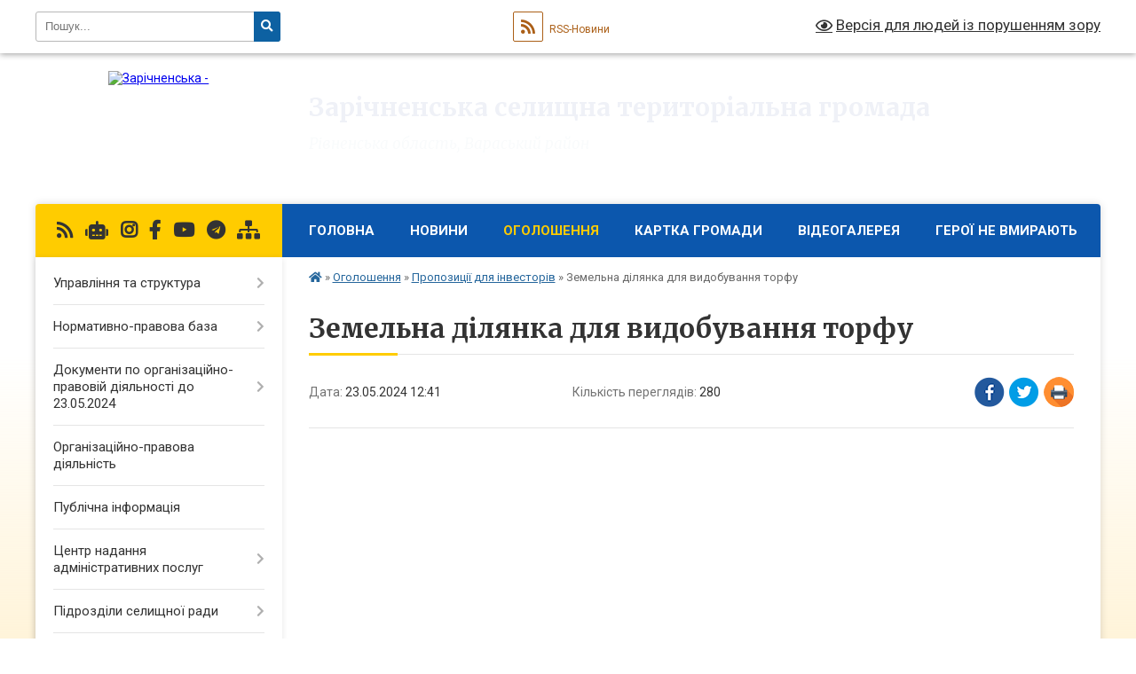

--- FILE ---
content_type: text/html; charset=UTF-8
request_url: https://zartg.gov.ua/news/1716457373/
body_size: 13852
content:
<!DOCTYPE html>
<html lang="uk">
<head>
	<!--[if IE]><meta http-equiv="X-UA-Compatible" content="IE=edge"><![endif]-->
	<meta charset="utf-8">
	<meta name="viewport" content="width=device-width, initial-scale=1">
	<!--[if IE]><script>
		document.createElement('header');
		document.createElement('nav');
		document.createElement('main');
		document.createElement('section');
		document.createElement('article');
		document.createElement('aside');
		document.createElement('footer');
		document.createElement('figure');
		document.createElement('figcaption');
	</script><![endif]-->
	<title>Земельна дiлянка для видобування торфу | Зарічненська селищна територіальна громада</title>
	<meta name="description" content="Земельна дiлянка для видобування торфу">
	<meta name="keywords" content="Земельна, дiлянка, для, видобування, торфу, |, Зарічненська, селищна, територіальна, громада">

	
		<meta property="og:image" content="https://rada.info/upload/users_files/04385632/gerb/chrome_gA2NopNTS6_1.png">
	<meta property="og:image:width" content="119">
	<meta property="og:image:height" content="140">
			<meta property="og:title" content="Земельна дiлянка для видобування торфу">
			<meta property="og:description" content="Земельна дiлянка для видобування торфу">
			<meta property="og:type" content="article">
	<meta property="og:url" content="https://zartg.gov.ua/news/1716457373/">
		
		<link rel="apple-touch-icon" sizes="57x57" href="https://gromada.org.ua/apple-icon-57x57.png">
	<link rel="apple-touch-icon" sizes="60x60" href="https://gromada.org.ua/apple-icon-60x60.png">
	<link rel="apple-touch-icon" sizes="72x72" href="https://gromada.org.ua/apple-icon-72x72.png">
	<link rel="apple-touch-icon" sizes="76x76" href="https://gromada.org.ua/apple-icon-76x76.png">
	<link rel="apple-touch-icon" sizes="114x114" href="https://gromada.org.ua/apple-icon-114x114.png">
	<link rel="apple-touch-icon" sizes="120x120" href="https://gromada.org.ua/apple-icon-120x120.png">
	<link rel="apple-touch-icon" sizes="144x144" href="https://gromada.org.ua/apple-icon-144x144.png">
	<link rel="apple-touch-icon" sizes="152x152" href="https://gromada.org.ua/apple-icon-152x152.png">
	<link rel="apple-touch-icon" sizes="180x180" href="https://gromada.org.ua/apple-icon-180x180.png">
	<link rel="icon" type="image/png" sizes="192x192"  href="https://gromada.org.ua/android-icon-192x192.png">
	<link rel="icon" type="image/png" sizes="32x32" href="https://gromada.org.ua/favicon-32x32.png">
	<link rel="icon" type="image/png" sizes="96x96" href="https://gromada.org.ua/favicon-96x96.png">
	<link rel="icon" type="image/png" sizes="16x16" href="https://gromada.org.ua/favicon-16x16.png">
	<link rel="manifest" href="https://gromada.org.ua/manifest.json">
	<meta name="msapplication-TileColor" content="#ffffff">
	<meta name="msapplication-TileImage" content="https://gromada.org.ua/ms-icon-144x144.png">
	<meta name="theme-color" content="#ffffff">
	
	
		<meta name="robots" content="">
	
	<link rel="preconnect" href="https://fonts.googleapis.com">
	<link rel="preconnect" href="https://fonts.gstatic.com" crossorigin>
	<link href="https://fonts.googleapis.com/css?family=Merriweather:400i,700|Roboto:400,400i,700,700i&amp;subset=cyrillic-ext" rel="stylesheet">

    <link rel="preload" href="https://cdnjs.cloudflare.com/ajax/libs/font-awesome/5.9.0/css/all.min.css" as="style">
	<link rel="stylesheet" href="https://cdnjs.cloudflare.com/ajax/libs/font-awesome/5.9.0/css/all.min.css" integrity="sha512-q3eWabyZPc1XTCmF+8/LuE1ozpg5xxn7iO89yfSOd5/oKvyqLngoNGsx8jq92Y8eXJ/IRxQbEC+FGSYxtk2oiw==" crossorigin="anonymous" referrerpolicy="no-referrer" />
	
    <link rel="preload" href="//gromada.org.ua/themes/nature/css/styles_vip.css?v=3.31" as="style">
	<link rel="stylesheet" href="//gromada.org.ua/themes/nature/css/styles_vip.css?v=3.31">
	<link rel="stylesheet" href="//gromada.org.ua/themes/nature/css/104027/theme_vip.css?v=1768835391">
	
		<!--[if lt IE 9]>
	<script src="https://oss.maxcdn.com/html5shiv/3.7.2/html5shiv.min.js"></script>
	<script src="https://oss.maxcdn.com/respond/1.4.2/respond.min.js"></script>
	<![endif]-->
	<!--[if gte IE 9]>
	<style type="text/css">
		.gradient { filter: none; }
	</style>
	<![endif]-->

</head>
<body class="">

	<a href="#top_menu" class="skip-link link" aria-label="Перейти до головного меню (Alt+1)" accesskey="1">Перейти до головного меню (Alt+1)</a>
	<a href="#left_menu" class="skip-link link" aria-label="Перейти до бічного меню (Alt+2)" accesskey="2">Перейти до бічного меню (Alt+2)</a>
    <a href="#main_content" class="skip-link link" aria-label="Перейти до головного вмісту (Alt+3)" accesskey="3">Перейти до текстового вмісту (Alt+3)</a>



		<div id="all_screen">

						<section class="search_menu">
				<div class="wrap">
					<div class="row">
						<div class="grid-25 fl">
							<form action="https://zartg.gov.ua/search/" class="search">
								<input type="text" name="q" value="" placeholder="Пошук..." aria-label="Введіть пошукову фразу" required>
								<button type="submit" name="search" value="y" aria-label="Натисніть для здійснення пошуку"><i class="fa fa-search"></i></button>
							</form>
							<a id="alt_version_eye" href="#" title="Версія для людей із порушенням зору" onclick="return set_special('faa981fd313a672e7d618bd690eeca9c1a6ae2c9');"><i class="far fa-eye"></i></a>
						</div>
						<div class="grid-75">
							<div class="row">
								<div class="grid-25" style="padding-top: 13px;">
									<div id="google_translate_element"></div>
								</div>
								<div class="grid-25" style="padding-top: 13px;">
									<a href="https://gromada.org.ua/rss/104027/" class="rss" title="RSS-стрічка"><span><i class="fa fa-rss"></i></span> RSS-Новини</a>
								</div>
								<div class="grid-50 alt_version_block">

									<div class="alt_version">
										<a href="#" class="set_special_version" onclick="return set_special('faa981fd313a672e7d618bd690eeca9c1a6ae2c9');"><i class="far fa-eye"></i> Версія для людей із порушенням зору</a>
									</div>

								</div>
								<div class="clearfix"></div>
							</div>
						</div>
						<div class="clearfix"></div>
					</div>
				</div>
			</section>
			
			<header>
				<div class="wrap">
					<div class="row">

						<div class="grid-25 logo fl">
							<a href="https://zartg.gov.ua/" id="logo">
								<img src="https://rada.info/upload/users_files/04385632/gerb/chrome_gA2NopNTS6_1.png" alt="Зарічненська - ">
							</a>
						</div>
						<div class="grid-75 title fr">
							<div class="slogan_1">Зарічненська селищна територіальна громада</div>
							<div class="slogan_2">Рівненська область, Вараський район</div>
						</div>
						<div class="clearfix"></div>

					</div>
				</div>
			</header>

			<div class="wrap">
				<section class="middle_block">

					<div class="row">
						<div class="grid-75 fr">
							<nav class="main_menu" id="top_menu">
								<ul>
																		<li class="">
										<a href="https://zartg.gov.ua/main/">Головна</a>
																													</li>
																		<li class="">
										<a href="https://zartg.gov.ua/news/">Новини</a>
																													</li>
																		<li class="active has-sub">
										<a href="https://zartg.gov.ua/ogoloshennya-ta-vakansii-13-40-08-16-05-2024/">Оголошення</a>
																				<button onclick="return show_next_level(this);" aria-label="Показати підменю"></button>
																														<ul>
																						<li>
												<a href="https://zartg.gov.ua/propozicii-dlya-investoriv-12-34-48-23-05-2024/" class="active">Пропозиції для інвесторів</a>
																																			</li>
																																</ul>
																			</li>
																		<li class=" has-sub">
										<a href="https://zartg.gov.ua/structure/">Картка громади</a>
																				<button onclick="return show_next_level(this);" aria-label="Показати підменю"></button>
																														<ul>
																						<li>
												<a href="https://zartg.gov.ua/pasport-gromadi-12-00-11-06-06-2024/">Паспорт громади</a>
																																			</li>
																						<li>
												<a href="https://zartg.gov.ua/feedback/">Контакти</a>
																																			</li>
																																</ul>
																			</li>
																		<li class=" has-sub">
										<a href="https://zartg.gov.ua/videogalereya-15-40-13-26-07-2024/">Відеогалерея</a>
																				<button onclick="return show_next_level(this);" aria-label="Показати підменю"></button>
																														<ul>
																						<li class="has-sub">
												<a href="https://zartg.gov.ua/viii-sklikannya-17-30-04-18-03-2025/">VIII скликання</a>
																								<button onclick="return show_next_level(this);" aria-label="Показати підменю"></button>
																																				<ul>
																										<li>
														<a href="https://zartg.gov.ua/zapisi-zasidannya-sesij-17-33-00-18-03-2025/">Записи засідання сесій</a>
													</li>
																										<li>
														<a href="https://zartg.gov.ua/zapisi-zasidannya-bjudzhetnoi-komisii-17-33-37-18-03-2025/">Записи засідання бюджетної комісії</a>
													</li>
																										<li>
														<a href="https://zartg.gov.ua/zapisi-zasidannya-zemelnoi-komisii-17-34-08-18-03-2025/">Записи засідання земельної комісії</a>
													</li>
																																						</ul>
																							</li>
																																</ul>
																			</li>
																		<li class="">
										<a href="https://zartg.gov.ua/geroi-ne-vmirajut-12-48-28-13-06-2024/">Герої не вмирають</a>
																													</li>
																										</ul>

								<button class="menu-button" id="open-button" tabindex="-1"><i class="fas fa-bars"></i> Меню сайту</button>

							</nav>
							<div class="clearfix"></div>

														<section class="bread_crumbs">
								<div xmlns:v="http://rdf.data-vocabulary.org/#"><a href="https://zartg.gov.ua/" title="Головна сторінка"><i class="fas fa-home"></i></a> &raquo; <a href="https://zartg.gov.ua/ogoloshennya-ta-vakansii-13-40-08-16-05-2024/">Оголошення</a> &raquo; <a href="https://zartg.gov.ua/propozicii-dlya-investoriv-12-34-48-23-05-2024/" aria-current="page">Пропозиції для інвесторів</a>  &raquo; <span>Земельна дiлянка для видобування торфу</span></div>
							</section>
							
							<main id="main_content">

																											<h1>Земельна дiлянка для видобування торфу</h1>


<div class="row">
	<div class="grid-30 one_news_date">
		Дата: <span>23.05.2024 12:41</span>
	</div>
	<div class="grid-30 one_news_count">
		Кількість переглядів: <span>280</span>
	</div>
		<div class="grid-30 one_news_socials">
		<button class="social_share" data-type="fb" aria-label="Поширити у Фейсбук"><img src="//gromada.org.ua/themes/nature/img/share/fb.png" alt="Іконака Фейсбук"></button>
		<button class="social_share" data-type="tw" aria-label="Поширити у Твітер"><img src="//gromada.org.ua/themes/nature/img/share/tw.png" alt="Іконка Твітер"></button>
		<button class="print_btn" onclick="window.print();" aria-label="Надрукувати"><img src="//gromada.org.ua/themes/nature/img/share/print.png" alt="Іконка принтеру"></button>
	</div>
		<div class="clearfix"></div>
</div>

<hr>

<p><a class="is_pdf" href="https://rada.info/upload/users_files/04385632/4c84f19715921c6f24f1fa3310eae740.pdf"><strong>Земельна дiлянка для видобування торфу</strong></a></p>
<div class="clearfix"></div>

<hr>



<p><a href="https://zartg.gov.ua/propozicii-dlya-investoriv-12-34-48-23-05-2024/" class="btn btn-grey">&laquo; повернутися</a></p>																	
							</main>
						</div>
						<div class="grid-25 fl">

							<div class="project_name">
								<a href="https://gromada.org.ua/rss/104027/" rel="nofollow" target="_blank" title="RSS-стрічка новин сайту"><i class="fas fa-rss"></i></a>
																<a href="https://zartg.gov.ua/feedback/#chat_bot" title="Наша громада в смартфоні"><i class="fas fa-robot"></i></a>
																								<a href="https://www.instagram.com/zarichnenska_tg/" rel="nofollow" target="_blank" title="Ми в Instagram"><i class="fab fa-instagram"></i></a>								<a href="https://www.facebook.com/profile.php?id=100068847205035" rel="nofollow" target="_blank" title="Приєднуйтесь до нас у Facebook"><i class="fab fa-facebook-f"></i></a>								<a href="https://www.youtube.com/@ZarichneTG" rel="nofollow" target="_blank" title="Наш Youtube-канал"><i class="fab fa-youtube"></i></a>								<a href="https://www.t.me/zar1tg" rel="nofollow" target="_blank" title="Група в Телеграм"><i class="fab fa-telegram"></i></a>								<a href="https://zartg.gov.ua/sitemap/" title="Мапа сайту"><i class="fas fa-sitemap"></i></a>
							</div>
							<aside class="left_sidebar">
				
								
																<nav class="sidebar_menu" id="left_menu">
									<ul>
																				<li class=" has-sub">
											<a href="https://zartg.gov.ua/upravlinnya-ta-struktura-10-32-38-21-05-2024/">Управління та структура</a>
																						<button onclick="return show_next_level(this);" aria-label="Показати підменю"></button>
																																	<i class="fa fa-chevron-right"></i>
											<ul>
																								<li class="">
													<a href="https://zartg.gov.ua/selischnij-golova-10-42-36-22-05-2024/">Селищний голова</a>
																																						</li>
																								<li class="">
													<a href="https://zartg.gov.ua/zastupnik-selischnogo-golovi-10-43-03-22-05-2024/">Заступник селищного голови</a>
																																						</li>
																								<li class="">
													<a href="https://zartg.gov.ua/sekretar-radi-10-43-22-22-05-2024/">Секретар ради</a>
																																						</li>
																								<li class="">
													<a href="https://zartg.gov.ua/sekretar-vikonavchogo-komitetu-10-43-45-22-05-2024/">Секретар виконавчого комітету</a>
																																						</li>
																								<li class=" has-sub">
													<a href="https://zartg.gov.ua/starosti-selischnoi-radi-10-44-21-22-05-2024/">Старости селищної ради</a>
																										<button onclick="return show_next_level(this);" aria-label="Показати підменю"></button>
																																							<i class="fa fa-chevron-right"></i>
													<ul>
																												<li><a href="https://zartg.gov.ua/borivskij-starostinskij-okrug-16-00-42-04-06-2024/">Борівський старостинський округ</a></li>
																												<li><a href="https://zartg.gov.ua/perekalskij-starostinskij-okrug-16-01-23-04-06-2024/">Перекальський старостинський округ</a></li>
																												<li><a href="https://zartg.gov.ua/kuhitskovilskij-starostinskij-okrug-16-01-49-04-06-2024/">Кухітсько-Вільський старостинський округ</a></li>
																												<li><a href="https://zartg.gov.ua/richickij-starostinskij-okrug-16-02-18-04-06-2024/">Річицький старостинський округ</a></li>
																												<li><a href="https://zartg.gov.ua/novorichickij-starostinskij-okrug-16-02-40-04-06-2024/">Новорічицький старостинський округ</a></li>
																												<li><a href="https://zartg.gov.ua/nenkovickij-starostinskij-okrug-16-03-09-04-06-2024/">Неньковицький старостинський округ</a></li>
																												<li><a href="https://zartg.gov.ua/vichivskij-starostinskij-okrug-16-03-46-04-06-2024/">Вичівський старостинський округ</a></li>
																												<li><a href="https://zartg.gov.ua/dibrivskij-starostinskij-okrug-16-04-33-04-06-2024/">Дібрівський старостинський округ</a></li>
																												<li><a href="https://zartg.gov.ua/morochnenskij-starostinskij-okrug-16-05-03-04-06-2024/">Морочненський старостинський округ</a></li>
																												<li><a href="https://zartg.gov.ua/sernickij-starostinskij-okrug-16-05-29-04-06-2024/">Серницький старостинський округ</a></li>
																																									</ul>
																									</li>
																								<li class="">
													<a href="https://zartg.gov.ua/kerivniki-vikonavchih-organiv-ta-aparatu-selischnoi-radi-10-44-40-22-05-2024/">Керівники виконавчих органів та апарату селищної ради</a>
																																						</li>
																								<li class="">
													<a href="https://zartg.gov.ua/deputatskij-korpus-10-45-09-22-05-2024/">Депутатський корпус</a>
																																						</li>
																								<li class="">
													<a href="https://zartg.gov.ua/vikonavchij-komitet-selischnoi-radi-10-45-33-22-05-2024/">Виконавчий комітет селищної ради</a>
																																						</li>
																								<li class="">
													<a href="https://zartg.gov.ua/postijni-komisii-10-45-52-22-05-2024/">Постійні комісії</a>
																																						</li>
																																			</ul>
																					</li>
																				<li class=" has-sub">
											<a href="https://zartg.gov.ua/normativnopravova-baza-10-33-29-21-05-2024/">Нормативно-правова база</a>
																						<button onclick="return show_next_level(this);" aria-label="Показати підменю"></button>
																																	<i class="fa fa-chevron-right"></i>
											<ul>
																								<li class="">
													<a href="https://zartg.gov.ua/reglament-selischnoi-radi-11-14-17-21-05-2024/">РЕГЛАМЕНТ СЕЛИЩНОЇ РАДИ</a>
																																						</li>
																								<li class="">
													<a href="https://zartg.gov.ua/reglament-vikonavchogo-komitetu-11-14-38-21-05-2024/">РЕГЛАМЕНТ ВИКОНАВЧОГО КОМІТЕТУ</a>
																																						</li>
																																			</ul>
																					</li>
																				<li class=" has-sub">
											<a href="https://zartg.gov.ua/dokumenti-po-organizacijnopravij-diyalnosti-do-23052024-11-37-02-24-05-2024/">Документи по організаційно-правовій діяльності до 23.05.2024</a>
																						<button onclick="return show_next_level(this);" aria-label="Показати підменю"></button>
																																	<i class="fa fa-chevron-right"></i>
											<ul>
																								<li class="">
													<a href="https://zartg.gov.ua/rezultati-poimennogo-golosuvannya-11-39-29-24-05-2024/">Результати поіменного голосування</a>
																																						</li>
																								<li class="">
													<a href="https://zartg.gov.ua/proekti-rishen-viii-sklikannya-11-40-06-24-05-2024/">Проекти рішень VIII скликання</a>
																																						</li>
																								<li class="">
													<a href="https://zartg.gov.ua/rishennya-viii-sklikannya-11-40-30-24-05-2024/">Рішення VIII скликання</a>
																																						</li>
																								<li class="">
													<a href="https://zartg.gov.ua/rishennya-vikonavchogo-komitetu-11-41-05-24-05-2024/">Рішення виконавчого комітету</a>
																																						</li>
																								<li class="">
													<a href="https://zartg.gov.ua/rozporyadzhennya-selischnogo-golovi-pro-sklikannya-sesij-11-41-54-24-05-2024/">Розпорядження селищного голови про скликання сесій</a>
																																						</li>
																								<li class="">
													<a href="https://zartg.gov.ua/rozporyadzhennya-selischnogo-golovi-12-00-16-01-08-2024/">Розпорядження селищного голови</a>
																																						</li>
																																			</ul>
																					</li>
																				<li class="">
											<a href="https://zartg.gov.ua/docs/">Організаційно-правова діяльність</a>
																																</li>
																				<li class="">
											<a href="https://zartg.gov.ua/publichna-informaciya-15-46-20-16-05-2024/">Публічна інформація</a>
																																</li>
																				<li class=" has-sub">
											<a href="https://zartg.gov.ua/centr-nadannya-administrativnih-poslug-13-54-55-16-05-2024/">Центр надання адміністративних послуг</a>
																						<button onclick="return show_next_level(this);" aria-label="Показати підменю"></button>
																																	<i class="fa fa-chevron-right"></i>
											<ul>
																								<li class="">
													<a href="https://zartg.gov.ua/novini-cnap-11-32-16-10-06-2025/">Новини ЦНАП</a>
																																						</li>
																								<li class="">
													<a href="https://zartg.gov.ua/rozporyadok-roboti-13-56-36-16-05-2024/">Розпорядок роботи</a>
																																						</li>
																								<li class=" has-sub">
													<a href="https://zartg.gov.ua/normativni-dokumenti-12-20-54-10-06-2025/">Нормативні документи</a>
																										<button onclick="return show_next_level(this);" aria-label="Показати підменю"></button>
																																							<i class="fa fa-chevron-right"></i>
													<ul>
																												<li><a href="https://zartg.gov.ua/reglament-cnap-14-02-48-16-05-2024/">Регламент ЦНАП</a></li>
																												<li><a href="https://zartg.gov.ua/polozhennya-pro-cnap-14-01-21-16-05-2024/">Положення про ЦНАП</a></li>
																																									</ul>
																									</li>
																								<li class="">
													<a href="https://zartg.gov.ua/perelik-administrativnih-poslug-14-04-32-16-05-2024/">Перелік адміністративних послуг</a>
																																						</li>
																																			</ul>
																					</li>
																				<li class=" has-sub">
											<a href="https://zartg.gov.ua/pidrozdili-selischnoi-radi-15-01-33-24-05-2024/">Підрозділи селищної ради</a>
																						<button onclick="return show_next_level(this);" aria-label="Показати підменю"></button>
																																	<i class="fa fa-chevron-right"></i>
											<ul>
																								<li class=" has-sub">
													<a href="https://zartg.gov.ua/finansovij-viddil-10-34-54-21-05-2024/">Фінансовий відділ</a>
																										<button onclick="return show_next_level(this);" aria-label="Показати підменю"></button>
																																							<i class="fa fa-chevron-right"></i>
													<ul>
																												<li><a href="https://zartg.gov.ua/rishennya-po-bjudzhetu-11-10-57-21-05-2024/">Рішення про бюджет</a></li>
																												<li><a href="https://zartg.gov.ua/bjudzhetni-zapiti-11-12-05-21-05-2024/">Бюджетні запити до проекту бюджету Зарічненської селищної територіальної громади на 2026 р-2028р.</a></li>
																												<li><a href="https://zartg.gov.ua/rozporyadchi-dokumenti-11-12-40-21-05-2024/">Розпорядчі документи</a></li>
																												<li><a href="https://zartg.gov.ua/pasporti-bjudzhetnih-program-selischnoi-radi-13-39-42-24-05-2024/">Паспорти бюджетних програм селищної ради</a></li>
																												<li><a href="https://zartg.gov.ua/pasporti-bjudzhetnih-program-viddilu-osviti-13-40-05-24-05-2024/">Паспорти бюджетних програм відділу освіти</a></li>
																												<li><a href="https://zartg.gov.ua/pasporti-bjudzhetnih-program-ssd-13-40-27-24-05-2024/">Паспорти бюджетних програм ССД</a></li>
																												<li><a href="https://zartg.gov.ua/pasporti-bjudzhetnih-program-finansovogo-viddilu-13-40-51-24-05-2024/">Паспорти бюджетних програм фінансового відділу</a></li>
																												<li><a href="https://zartg.gov.ua/stan-vikonannya-dohodiv-bjudzhetu-gromadi-11-26-38-10-07-2024/">Виконання  бюджету за доходами</a></li>
																												<li><a href="https://zartg.gov.ua/zviti-pro-vikonannya-bjudzhetu-14-44-22-30-09-2024/">Звіти про виконання бюджету</a></li>
																																									</ul>
																									</li>
																								<li class="">
													<a href="https://zartg.gov.ua/viddil-osviti-kulturi-molodi-i-sportu-10-35-50-21-05-2024/">Відділ освіти, культури, молоді і спорту</a>
																																						</li>
																								<li class=" has-sub">
													<a href="https://zartg.gov.ua/viddil-arhitekturi-mistobuduvannya-zhitlovokomunalnogo-gospodarstva-ta-infrastrukturi-14-11-47-16-05-2024/">Відділ архітектури, містобудування, житлово-комунального господарства та інфраструктури</a>
																										<button onclick="return show_next_level(this);" aria-label="Показати підменю"></button>
																																							<i class="fa fa-chevron-right"></i>
													<ul>
																												<li><a href="https://zartg.gov.ua/osnovni-funkcii-viddilu-14-12-35-16-05-2024/">Основні функції відділу</a></li>
																												<li><a href="https://zartg.gov.ua/mistobudivni-umovi-14-13-11-16-05-2024/">Містобудівні умови</a></li>
																																									</ul>
																									</li>
																								<li class="">
													<a href="https://zartg.gov.ua/sluzhba-u-spravah-ditej-14-35-07-16-05-2024/">Служба у справах дітей</a>
																																						</li>
																								<li class=" has-sub">
													<a href="https://zartg.gov.ua/sektor-oboronnoi-mobilizacijnoi-roboti-civilnogo-zahistu-ta-vzaemodii-z-pravoohoronnimi-organami-14-42-34-16-05-2024/">Сектор оборонної, мобілізаційної роботи, цивільного захисту та взаємодії з правоохоронними органами</a>
																										<button onclick="return show_next_level(this);" aria-label="Показати підменю"></button>
																																							<i class="fa fa-chevron-right"></i>
													<ul>
																												<li><a href="https://zartg.gov.ua/polozhennya-pro-sektor-oboronnoi-mobilizacijnoi-roboti-civilnogo-zahistu-ta-vzaemodii-z-pravoohoronnimi-organami-zarichnenskoi-selischnoi-ra-14-45-06-16-05-2024/">Положення</a></li>
																												<li><a href="https://zartg.gov.ua/perelik-zahisnih-sporud-14-47-27-16-05-2024/">Перелік захисних споруд</a></li>
																																									</ul>
																									</li>
																								<li class=" has-sub">
													<a href="https://zartg.gov.ua/sektor-ekonomiki-investicij-i-komunalnogo-majna-14-53-53-16-05-2024/">Сектор економіки, інвестицій і комунального майна</a>
																										<button onclick="return show_next_level(this);" aria-label="Показати підменю"></button>
																																							<i class="fa fa-chevron-right"></i>
													<ul>
																												<li><a href="https://zartg.gov.ua/programa-socialnoekonomichnogo-rozvitku-14-54-21-16-05-2024/">Програма соціально-економічного та культурного розвитку громади</a></li>
																												<li><a href="https://zartg.gov.ua/strategiya-rozvitku-gromadi-14-58-44-16-05-2024/">Стратегія розвитку громади до 2027</a></li>
																												<li><a href="https://zartg.gov.ua/perspektivnij-plan-rozvitku-gromadi-na-20212023-roki-12-33-50-07-06-2024/">Перспективний план розвитку громади на 2021-2023 роки</a></li>
																												<li><a href="https://zartg.gov.ua/reestr-galuzevih-ugod-12-36-47-07-06-2024/">Реєстр галузевих угод</a></li>
																												<li><a href="https://zartg.gov.ua/zviti-diyalnosti-sektoru-12-37-57-07-06-2024/">Звіти діяльності сектору</a></li>
																												<li><a href="https://zartg.gov.ua/osnovni-funkcii-12-38-22-07-06-2024/">ОСНОВНІ ФУНКЦІЇ</a></li>
																																									</ul>
																									</li>
																								<li class="">
													<a href="https://zartg.gov.ua/sektor-socialnogo-zahistu-naselennya-ta-ohoroni-zdorovya-10-40-41-21-05-2024/">Сектор соціального захисту населення та охорони здоров'я</a>
																																						</li>
																								<li class="">
													<a href="https://zartg.gov.ua/sektor-zemelnih-vidnosin-10-39-31-21-05-2024/">Сектор земельних відносин</a>
																																						</li>
																																			</ul>
																					</li>
																				<li class="">
											<a href="https://zartg.gov.ua/zarichnenskij-centr-pervinnoi-medikosanitarnoi-dopomogi-10-37-35-21-05-2024/">Зарічненський центр первинної медико-санітарної допомоги</a>
																																</li>
																				<li class="">
											<a href="https://zartg.gov.ua/knp-zarichnenska-banatoprofilna-likarnya-10-38-31-21-05-2024/">КНП "Зарічненська багатопрофільна лікарня"</a>
																																</li>
																				<li class="">
											<a href="https://zartg.gov.ua/proekti-gromadi-10-41-08-21-05-2024/">Проєкти громади</a>
																																</li>
																				<li class="">
											<a href="https://zartg.gov.ua/zapobigannya-proyavam-korupcii-10-41-53-21-05-2024/">Запобігання проявам корупції</a>
																																</li>
																				<li class="">
											<a href="https://zartg.gov.ua/zvernennya-gromadyan-10-42-35-21-05-2024/">Звернення громадян</a>
																																</li>
																				<li class="">
											<a href="https://zartg.gov.ua/varaskij-rajonnij-sektor-filii-derzhavnoi-ustanovi-centr-probacii-u-rivnenskij-oblasti-10-43-17-21-05-2024/">Вараський районний сектор філії Державної установи “Центр пробації” у Рівненській області</a>
																																</li>
																				<li class="">
											<a href="https://zartg.gov.ua/centr-zhittestijkosti-15-39-41-19-02-2025/">Центр Життєстійкості</a>
																																</li>
																				<li class=" has-sub">
											<a href="https://zartg.gov.ua/zarichnenskij-centr-nadannya-socialnih-poslug-selischnoi-radi-12-36-17-27-03-2025/">Зарічненський центр надання соціальних послуг селищної ради</a>
																						<button onclick="return show_next_level(this);" aria-label="Показати підменю"></button>
																																	<i class="fa fa-chevron-right"></i>
											<ul>
																								<li class="">
													<a href="https://zartg.gov.ua/informacijna-kartka-socialnoi-poslugi-13-08-06-27-03-2025/">Інформаційна картка соціальної послуги</a>
																																						</li>
																																			</ul>
																					</li>
																				<li class=" has-sub">
											<a href="https://zartg.gov.ua/regulyatorna-politika-10-43-49-21-05-2024/">Регуляторна політика</a>
																						<button onclick="return show_next_level(this);" aria-label="Показати підменю"></button>
																																	<i class="fa fa-chevron-right"></i>
											<ul>
																								<li class="">
													<a href="https://zartg.gov.ua/plani-regulyatornoi-diyalnosti-10-47-17-22-05-2024/">Плани регуляторної діяльності</a>
																																						</li>
																								<li class="">
													<a href="https://zartg.gov.ua/proekti-regulyatornih-aktiv-10-47-43-22-05-2024/">Проєкти регуляторних актів</a>
																																						</li>
																								<li class="">
													<a href="https://zartg.gov.ua/chinni-regulyatorni-akti-10-48-17-22-05-2024/">Чинні регуляторні акти</a>
																																						</li>
																								<li class="">
													<a href="https://zartg.gov.ua/zviti-schodo-zdijsnennya-derzhavnoi-regulyatornoi-politiki-10-49-15-22-05-2024/">Звіти щодо здійснення державної регуляторної політики</a>
																																						</li>
																																			</ul>
																					</li>
																				<li class=" has-sub">
											<a href="https://zartg.gov.ua/komunalne-majno-14-27-17-17-06-2024/">Комунальне майно</a>
																						<button onclick="return show_next_level(this);" aria-label="Показати підменю"></button>
																																	<i class="fa fa-chevron-right"></i>
											<ul>
																								<li class="">
													<a href="https://zartg.gov.ua/perelik-ob’ektiv-neruhomogo-majna-komunalnoi-vlasnosti-zarichnenskoi-teritorialnoi-gromadi-12-37-13-07-06-2024/">Перелік об’єктів нерухомого майна комунальної власності Зарічненської територіальної громади</a>
																																						</li>
																								<li class=" has-sub">
													<a href="https://zartg.gov.ua/orenda-komunalnogo-majna-12-37-36-07-06-2024/">Оренда комунального майна</a>
																										<button onclick="return show_next_level(this);" aria-label="Показати підменю"></button>
																																							<i class="fa fa-chevron-right"></i>
													<ul>
																												<li><a href="https://zartg.gov.ua/pereliki-pershogo-i-drugogo-tipu-ob’ektiv-orendi-komunalnoi-vlasnosti-14-29-43-17-06-2024/">Переліки першого і другого типу об’єктів оренди комунальної власності</a></li>
																												<li><a href="https://zartg.gov.ua/ogoloshennya-zarichnenskoi-selischnoi-radi-pro-namir-peredachi-v-orendu-14-30-13-17-06-2024/">Оголошення Зарічненської селищної ради про намір передачі в оренду</a></li>
																												<li><a href="https://zartg.gov.ua/ogoloshennya-kp-snizhinka-pro-namir-peredachi-v-orendu-14-30-41-17-06-2024/">Оголошення КП ,,СНІЖИНКА” про намір передачі в оренду</a></li>
																												<li><a href="https://zartg.gov.ua/nadannya-orendnih-znizhok-abo-zvilnen-vid-splati-orendnoi-plati-za-dogovorami-orendi-komunalnogo-majna-14-31-08-17-06-2024/">Надання орендних знижок або звільнень від сплати орендної плати за договорами оренди комунального майна</a></li>
																																									</ul>
																									</li>
																								<li class="">
													<a href="https://zartg.gov.ua/ocinochna-diyalnist-komunalnogo-majna-15-56-36-01-10-2025/">Оціночна діяльність комунального майна</a>
																																						</li>
																								<li class=" has-sub">
													<a href="https://zartg.gov.ua/privatizaciya-komunalnogo-majna-15-26-10-16-09-2025/">Приватизація комунального майна</a>
																										<button onclick="return show_next_level(this);" aria-label="Показати підменю"></button>
																																							<i class="fa fa-chevron-right"></i>
													<ul>
																												<li><a href="https://zartg.gov.ua/perelik-obektiv-komunalnoi-vlasnosti-scho-pidlyagajut-privatizacii-16-12-33-16-09-2025/">Перелік об'єктів комунальної власності, що підлягають приватизації</a></li>
																																									</ul>
																									</li>
																																			</ul>
																					</li>
																				<li class="">
											<a href="https://zartg.gov.ua/miscevi-podatki-i-zbori-10-44-22-21-05-2024/">Місцеві податки і збори</a>
																																</li>
																				<li class=" has-sub">
											<a href="https://zartg.gov.ua/zviti-10-46-00-21-05-2024/">Звіти</a>
																						<button onclick="return show_next_level(this);" aria-label="Показати підменю"></button>
																																	<i class="fa fa-chevron-right"></i>
											<ul>
																								<li class="">
													<a href="https://zartg.gov.ua/zvit-selischnogo-golovi-10-47-36-21-05-2024/">Звіт селищного голови</a>
																																						</li>
																								<li class="">
													<a href="https://zartg.gov.ua/zviti-zastupnika-selischnogo-golovi-10-48-15-21-05-2024/">Звіти заступника селищного голови</a>
																																						</li>
																								<li class=" has-sub">
													<a href="https://zartg.gov.ua/zvit-deputativ-10-48-47-21-05-2024/">Звіт депутатів</a>
																										<button onclick="return show_next_level(this);" aria-label="Показати підменю"></button>
																																							<i class="fa fa-chevron-right"></i>
													<ul>
																												<li><a href="https://zartg.gov.ua/deputati-viii-sklikannya-10-10-38-08-08-2024/">Депутати VIII скликання</a></li>
																																									</ul>
																									</li>
																								<li class="">
													<a href="https://zartg.gov.ua/zviti-starost-10-49-14-21-05-2024/">Звіти старост</a>
																																						</li>
																								<li class="">
													<a href="https://zartg.gov.ua/zviti-kerivnikiv-komunalnih-pidpriemstv-10-49-55-21-05-2024/">Звіти керівників комунальних підприємств</a>
																																						</li>
																																			</ul>
																					</li>
																				<li class=" has-sub">
											<a href="https://zartg.gov.ua/publichni-investicii-17-10-53-06-08-2025/">Публічні інвестиції</a>
																						<button onclick="return show_next_level(this);" aria-label="Показати підменю"></button>
																																	<i class="fa fa-chevron-right"></i>
											<ul>
																								<li class="">
													<a href="https://zartg.gov.ua/serednostrokoij-plan-publichnih-investicij-gromadi-11-51-53-12-09-2025/">Середньостроковий план публічних інвестицій громади</a>
																																						</li>
																								<li class="">
													<a href="https://zartg.gov.ua/investicijna-rada-17-12-51-06-08-2025/">Місцева інвестиційна рада</a>
																																						</li>
																								<li class="">
													<a href="https://zartg.gov.ua/investicijna-komisiya-17-13-47-06-08-2025/">Комісія з питань розподілу публічних інвестицій</a>
																																						</li>
																								<li class="">
													<a href="https://zartg.gov.ua/edinij-proektnij-portfel-publichnih-investicij-12-06-03-17-11-2025/">Єдиний проєктний портфель публічних інвестицій</a>
																																						</li>
																																			</ul>
																					</li>
																				<li class="">
											<a href="https://zartg.gov.ua/gromadske-obgovorennya-16-03-35-01-12-2025/">Громадське обговорення</a>
																																</li>
																													</ul>
								</nav>

																	<div class="petition_block">

	<div class="petition_title">Публічні закупівлі</div>

		<p><a href="https://zartg.gov.ua/prozorro/" title="Публічні закупівлі в Прозорро"><img src="//gromada.org.ua/themes/nature/img/prozorro_logo.png?v=2025" alt="Логотип Prozorro"></a></p>
	
		<p><a href="https://zartg.gov.ua/openbudget/" title="Відкритий бюджет громади"><img src="//gromada.org.ua/themes/nature/img/openbudget_logo.png?v=2025" alt="OpenBudget"></a></p>
	
		<p><a href="https://zartg.gov.ua/plans/" title="Плани публічних закупівель"><img src="//gromada.org.ua/themes/nature/img/plans_logo.png?v=2025" alt="Плани публічних закупівель"></a></p>
	
</div>																
																	<div class="petition_block">
	
	<div class="petition_title">Особистий кабінет користувача</div>

		<div class="alert alert-warning">
		Ви не авторизовані. Для того, щоб мати змогу створювати або підтримувати петиції<br>
		<a href="#auth_petition" class="open-popup add_petition btn btn-yellow btn-small btn-block" style="margin-top: 10px;"><i class="fa fa-user"></i> авторизуйтесь</a>
	</div>
		
			<div class="petition_title">Система петицій</div>
		
					<div class="none_petition">Немає петицій, за які можна голосувати</div>
						
		
	
</div>
								
																<div class="queue_block">
									<div class="sidebar_title">Черга в садочок</div>
									<div class="records_block">
										<p><a href="https://zartg.gov.ua/queue/" class="btn btn-large btn-block btn-yellow"><i class="fas fa-child"></i> Подати документи</a></p>
										<p><a href="https://zartg.gov.ua/queue_search/" class="btn btn-small btn-grey"><i class="fas fa-search"></i> Перевірити стан заявки</a></p>
									</div>
								</div>
								
																	<div class="appeals_block">

	
				<div class="appeals_title">Посадові особи</div>

				<div class="one_sidebar_person">
			<div class="row">
				<div class="grid-30">
					<div class="img"><a href="https://zartg.gov.ua/persons/1209/"><img src="https://rada.info/upload/users_files/nodeputat.jpg" alt="Приймальня - селищного голови"></a></div>
				</div>
				<div class="grid-70">
					<div class="title">
						<strong>Приймальня</strong><br>
						<small>селищного голови</small>
					</div>
					<a href="#add_appeal" data-id="1209" class="open-popup add_appeal"><i class="fab fa-telegram-plane"></i> Написати звернення</a>
				</div>
				<div class="clearfix"></div>
			</div>
					</div>
				<div class="one_sidebar_person">
			<div class="row">
				<div class="grid-30">
					<div class="img"><a href="https://zartg.gov.ua/persons/1398/"><img src="https://rada.info/upload/users_files/04385632/deputats/photo_2025-06-10_11-38-54.jpg" alt="Місюра Вікторія Ігорівна - Начальник ЦНАП"></a></div>
				</div>
				<div class="grid-70">
					<div class="title">
						<strong>Місюра Вікторія Ігорівна</strong><br>
						<small>Начальник ЦНАП</small>
					</div>
					<a href="#add_appeal" data-id="1398" class="open-popup add_appeal"><i class="fab fa-telegram-plane"></i> Написати звернення</a>
				</div>
				<div class="clearfix"></div>
			</div>
					</div>
		
						
				<div class="alert alert-info">
			<a href="#auth_person" class="alert-link open-popup"><i class="fas fa-unlock-alt"></i> Кабінет посадової особи</a>
		</div>
			
	
</div>								
								
																<div id="banner_block">

									<p><a rel="nofollow" href="https://www.president.gov.ua/" target="_blank"><img alt="Фото без опису" src="https://rada.info/upload/users_files/04385632/b85d725088e2201f6d6b6845fe389fb7.png" style="width: 300px; height: 94px;" /></a></p>

<p><a rel="nofollow" href="https://www.rada.gov.ua/" target="_blank"><img alt="Фото без опису" src="https://rada.info/upload/users_files/04385632/0d9eae3bfb15505c996a710b2e33fcb1.png" style="width: 300px; height: 91px;" /></a></p>

<p><a rel="nofollow" href="https://www.kmu.gov.ua/" target="_blank"><img alt="Фото без опису" src="https://rada.info/upload/users_files/04385632/d5f6930575e3272965b069d4598f315d.png" style="width: 300px; height: 92px;" /></a></p>

<p><a rel="nofollow" href="https://legalaid.gov.ua/" target="_blank"><img alt="Фото без опису" src="https://rada.info/upload/users_files/04385632/a95b39ebf521e758ecc603c3cf229597.png" style="width: 300px; height: 85px;" /></a></p>

<p><a rel="nofollow" href="https://auc.org.ua/" target="_blank"><img alt="Фото без опису" src="https://rada.info/upload/users_files/04385632/4b42e550e1f4d52db988bc169fb44dae.png" style="width: 300px; height: 83px;" /></a></p>

<p><a rel="nofollow" href="https://decentralization.gov.ua/" target="_blank"><img alt="Фото без опису" src="https://rada.info/upload/users_files/04385632/8b0d27478d7a841ce3af7fd944213b0b.png" style="width: 300px; height: 97px;" /></a></p>

<p><a rel="nofollow" href="https://varashrda.gov.ua/" target="_blank"><img alt="Фото без опису" src="https://rada.info/upload/users_files/04385632/a0d99f5d6f0f2b1209131a0cc1d9c377.png" style="width: 300px; height: 51px;" /></a></p>

<p><a rel="nofollow" href="https://rv.tax.gov.ua/"><img alt="Фото без опису" src="https://rada.info/upload/users_files/04385632/a4e43e81dccf94e13db15df2126a2aa5.png" style="width: 300px; height: 104px;" /></a></p>

<p><a rel="nofollow" href="https://guide.diia.gov.ua/"><img alt="Фото без опису" src="https://rada.info/upload/users_files/04385632/6de6699eb00a7a5325b43114df381a72.png" style="width: 300px; height: 86px;" /></a></p>

<p><a rel="nofollow" href="https://data.gov.ua/"><img alt="Фото без опису" src="https://rada.info/upload/users_files/04385632/f6bfc14e1443310efbbe8b4758839e57.png" style="width: 300px; height: 95px;" /></a></p>

<p><a rel="nofollow" href="https://www.saveecobot.com/radiation-maps#14/51.8127/26.1319/gamma/ara+arc+clua+cuc+crc"><img alt="Фото без опису" src="https://rada.info/upload/users_files/04385632/7bc51cbdca253077d347c2ee8fa0b6e4.jpg" style="width: 300px; height: 178px;" /></a></p>

<p>&nbsp;</p>
									<div class="clearfix"></div>

									
									<div class="clearfix"></div>

								</div>
								
							</aside>
						</div>
						<div class="clearfix"></div>
					</div>

					
				</section>

			</div>

			<section class="footer_block">
				<div class="mountains">
				<div class="wrap">
					<div class="other_projects">
						<a href="https://gromada.org.ua/" target="_blank" rel="nofollow"><img src="https://rada.info/upload/footer_banner/b_gromada_new.png" alt="Веб-сайти для громад України - GROMADA.ORG.UA"></a>
						<a href="https://rda.org.ua/" target="_blank" rel="nofollow"><img src="https://rada.info/upload/footer_banner/b_rda_new.png" alt="Веб-сайти для районних державних адміністрацій України - RDA.ORG.UA"></a>
						<a href="https://rayrada.org.ua/" target="_blank" rel="nofollow"><img src="https://rada.info/upload/footer_banner/b_rayrada_new.png" alt="Веб-сайти для районних рад України - RAYRADA.ORG.UA"></a>
						<a href="https://osv.org.ua/" target="_blank" rel="nofollow"><img src="https://rada.info/upload/footer_banner/b_osvita_new.png?v=1" alt="Веб-сайти для відділів освіти та освітніх закладів - OSV.ORG.UA"></a>
						<a href="https://gromada.online/" target="_blank" rel="nofollow"><img src="https://rada.info/upload/footer_banner/b_other_new.png" alt="Розробка офіційних сайтів державним організаціям"></a>
					</div>
					<div class="under_footer">
						Зарічненська селищна територіальна громада - 2024-2026 &copy; Весь контент доступний за ліцензією <a href="https://creativecommons.org/licenses/by/4.0/deed.uk" target="_blank" rel="nofollow">Creative Commons Attribution 4.0 International License</a>, якщо не зазначено інше.
					</div>
				</div>
				</div>
			</section>

			<footer>
				<div class="wrap">
					<div class="row">
						<div class="grid-25 socials">
							<a href="https://gromada.org.ua/rss/104027/" rel="nofollow" target="_blank" title="RSS-стрічка"><i class="fas fa-rss"></i></a>
														<a href="https://zartg.gov.ua/feedback/#chat_bot" title="Наша громада в смартфоні" title="Чат-боти громади"><i class="fas fa-robot"></i></a>
														<i class="fab fa-twitter"></i>							<a href="https://www.instagram.com/zarichnenska_tg/" rel="nofollow" target="_blank" title="Сторінка в Instagram"><i class="fab fa-instagram"></i></a>							<a href="https://www.facebook.com/profile.php?id=100068847205035" rel="nofollow" target="_blank" title="Ми у Фейсбук"><i class="fab fa-facebook-f"></i></a>							<a href="https://www.youtube.com/@ZarichneTG" rel="nofollow" target="_blank" title="Канал на Youtube"><i class="fab fa-youtube"></i></a>							<a href="https://www.t.me/zar1tg" rel="nofollow" target="_blank" title="Група в Телеграмі"><i class="fab fa-telegram"></i></a>						</div>
						<div class="grid-25 admin_auth_block">
														<a href="#auth_block" class="open-popup"><i class="fa fa-lock"></i> Вхід для <u>адміністратора</u></a>
													</div>
						<div class="grid-25">
							<div class="school_ban">
								<div class="row">
									<div class="grid-50" style="text-align: right;"><a href="https://gromada.org.ua/" target="_blank" rel="nofollow"><img src="//gromada.org.ua/gromada_orgua_88x31.png" alt="Gromada.org.ua - веб сайти діючих громад України"></a></div>
									<div class="grid-50 last"><a href="#get_gromada_ban" class="open-popup get_gromada_ban">Показати код для<br><u>вставки на сайт</u></a></div>
									<div class="clearfix"></div>
								</div>
							</div>
						</div>
						<div class="grid-25 developers">
							Розробка порталу: <br>
							<a href="https://vlada.ua/propozytsiyi/propozitsiya-gromadam/" target="_blank">&laquo;Vlada.ua&raquo;&trade;</a>
						</div>
						<div class="clearfix"></div>
					</div>
				</div>
			</footer>

		</div>




<script type="text/javascript" src="//gromada.org.ua/themes/nature/js/jquery-3.6.0.min.js"></script>
<script type="text/javascript" src="//gromada.org.ua/themes/nature/js/jquery-migrate-3.3.2.min.js"></script>
<script type="text/javascript" src="//gromada.org.ua/themes/nature/js/flickity.pkgd.min.js"></script>
<script type="text/javascript" src="//gromada.org.ua/themes/nature/js/flickity-imagesloaded.js"></script>
<script type="text/javascript">
	$(document).ready(function(){
		$(".main-carousel .carousel-cell.not_first").css("display", "block");
	});
</script>
<script type="text/javascript" src="//gromada.org.ua/themes/nature/js/icheck.min.js"></script>
<script type="text/javascript" src="//gromada.org.ua/themes/nature/js/superfish.min.js?v=2"></script>



<script type="text/javascript" src="//gromada.org.ua/themes/nature/js/functions_unpack.js?v=2.34"></script>
<script type="text/javascript" src="//gromada.org.ua/themes/nature/js/hoverIntent.js"></script>
<script type="text/javascript" src="//gromada.org.ua/themes/nature/js/jquery.magnific-popup.min.js"></script>
<script type="text/javascript" src="//gromada.org.ua/themes/nature/js/jquery.mask.min.js"></script>


	

<script type="text/javascript" src="//translate.google.com/translate_a/element.js?cb=googleTranslateElementInit"></script>
<script type="text/javascript">
	function googleTranslateElementInit() {
		new google.translate.TranslateElement({
			pageLanguage: 'uk',
			includedLanguages: 'de,en,es,fr,pl,ro,bg,hu,da,lt',
			layout: google.translate.TranslateElement.InlineLayout.SIMPLE,
			gaTrack: true,
			gaId: 'UA-71656986-1'
		}, 'google_translate_element');
	}
</script>

<script>
  (function(i,s,o,g,r,a,m){i["GoogleAnalyticsObject"]=r;i[r]=i[r]||function(){
  (i[r].q=i[r].q||[]).push(arguments)},i[r].l=1*new Date();a=s.createElement(o),
  m=s.getElementsByTagName(o)[0];a.async=1;a.src=g;m.parentNode.insertBefore(a,m)
  })(window,document,"script","//www.google-analytics.com/analytics.js","ga");

  ga("create", "UA-71656986-1", "auto");
  ga("send", "pageview");

</script>

<script async
src="https://www.googletagmanager.com/gtag/js?id=UA-71656986-2"></script>
<script>
   window.dataLayer = window.dataLayer || [];
   function gtag(){dataLayer.push(arguments);}
   gtag("js", new Date());

   gtag("config", "UA-71656986-2");
</script>





<div style="display: none;">
								<div id="get_gromada_ban" class="dialog-popup s">
    <h4>Код для вставки на сайт</h4>
    <div class="form-group">
        <img src="//gromada.org.ua/gromada_orgua_88x31.png">
    </div>
    <div class="form-group">
        <textarea id="informer_area" class="form-control"><a href="https://gromada.org.ua/" target="_blank"><img src="https://gromada.org.ua/gromada_orgua_88x31.png" alt="Gromada.org.ua - веб сайти діючих громад України" /></a></textarea>
    </div>
</div>			<div id="auth_block" class="dialog-popup s">

    <h4>Вхід для адміністратора</h4>
    <form action="//gromada.org.ua/n/actions/" method="post">

		
        
        <div class="form-group">
            <label class="control-label" for="login">Логін: <span>*</span></label>
            <input type="text" class="form-control" name="login" id="login" value="" required>
        </div>
        <div class="form-group">
            <label class="control-label" for="password">Пароль: <span>*</span></label>
            <input type="password" class="form-control" name="password" id="password" value="" required>
        </div>
        <div class="form-group">
            <input type="hidden" name="object_id" value="104027">
			<input type="hidden" name="back_url" value="https://zartg.gov.ua/news/1716457373/">
            <button type="submit" class="btn btn-yellow" name="pAction" value="login_as_admin_temp">Авторизуватись</button>
        </div>
		

    </form>

</div>


			
						
								<div id="email_voting" class="dialog-popup m">

    <h4>Онлайн-опитування: </h4>

    <form action="//gromada.org.ua/n/actions/" method="post" enctype="multipart/form-data">

        <div class="alert alert-warning">
            <strong>Увага!</strong> З метою уникнення фальсифікацій Ви маєте підтвердити свій голос через E-Mail
        </div>

		
        <div class="form-group">
            <label class="control-label" for="voting_email">E-Mail: <span>*</span></label>
            <input type="email" class="form-control" name="email" id="voting_email" value="" required>
        </div>

        <div class="form-group">
            <input type="hidden" name="answer_id" id="voting_anser_id" value="">
			<input type="hidden" name="back_url" value="https://zartg.gov.ua/news/1716457373/">
			
            <input type="hidden" name="voting_id" value="">
            <button type="submit" name="pAction" value="get_voting" class="btn btn-yellow">Підтвердити голос</button>  <a href="#" class="btn btn-grey close-popup">Скасувати</a>
        </div>

    </form>

</div>


		<div id="result_voting" class="dialog-popup m">

    <h4>Результати опитування</h4>

    <h3 id="voting_title"></h3>

    <canvas id="voting_diagram"></canvas>
    <div id="voting_results"></div>

    <div class="form-group">
        <a href="#voting" class="open-popup btn btn-yellow"><i class="far fa-list-alt"></i> Всі опитування</a>
    </div>

</div>		
												<div id="voting_confirmed" class="dialog-popup s">

    <h4>Дякуємо!</h4>

    <div class="alert alert-success">Ваш голос було зараховано</div>

</div>


		
				<div id="add_appeal" class="dialog-popup m">

    <h4>Форма подання електронного звернення</h4>

	
    
    <form action="//gromada.org.ua/n/actions/" method="post" enctype="multipart/form-data">

        <div class="alert alert-info">
            <div class="row">
                <div class="grid-30">
                    <img src="" id="add_appeal_photo">
                </div>
                <div class="grid-70">
                    <div id="add_appeal_title"></div>
                    <div id="add_appeal_posada"></div>
                    <div id="add_appeal_details"></div>
                </div>
                <div class="clearfix"></div>
            </div>
        </div>

        <div class="row">
            <div class="grid-100">
                <div class="form-group">
                    <label for="add_appeal_name" class="control-label">Ваше прізвище, ім'я та по батькові: <span>*</span></label>
                    <input type="text" class="form-control" id="add_appeal_name" name="name" value="" required>
                </div>
            </div>
            <div class="grid-50">
                <div class="form-group">
                    <label for="add_appeal_email" class="control-label">Email: <span>*</span></label>
                    <input type="email" class="form-control" id="add_appeal_email" name="email" value="" required>
                </div>
            </div>
            <div class="grid-50">
                <div class="form-group">
                    <label for="add_appeal_phone" class="control-label">Контактний телефон:</label>
                    <input type="tel" class="form-control" id="add_appeal_phone" name="phone" value="">
                </div>
            </div>
            <div class="grid-100">
                <div class="form-group">
                    <label for="add_appeal_adress" class="control-label">Адреса проживання: <span>*</span></label>
                    <textarea class="form-control" id="add_appeal_adress" name="adress" required></textarea>
                </div>
            </div>
            <div class="clearfix"></div>
        </div>

        <hr>

        <div class="row">
            <div class="grid-100">
                <div class="form-group">
                    <label for="add_appeal_text" class="control-label">Текст звернення: <span>*</span></label>
                    <textarea rows="7" class="form-control" id="add_appeal_text" name="text" required></textarea>
                </div>
            </div>
            <div class="grid-100">
                <div class="form-group">
                    <label>
                        <input type="checkbox" name="public" value="y">
                        Публічне звернення (відображатиметься на сайті)
                    </label>
                </div>
            </div>
            <div class="grid-100">
                <div class="form-group">
                    <label>
                        <input type="checkbox" name="confirmed" value="y" required>
                        надаю згоду на обробку персональних даних
                    </label>
                </div>
            </div>
            <div class="clearfix"></div>
        </div>

        <div class="form-group">
            <input type="hidden" name="deputat_id" id="add_appeal_id" value="">
			<input type="hidden" name="back_url" value="https://zartg.gov.ua/news/1716457373/">
			
            <button type="submit" name="pAction" value="add_appeal_from_vip" class="btn btn-yellow">Подати звернення</button>
        </div>

    </form>

</div>


		
										<div id="auth_person" class="dialog-popup s">

    <h4>Авторизація в системі електронних звернень</h4>
    <form action="//gromada.org.ua/n/actions/" method="post">
		
		
        
        <div class="form-group">
            <label class="control-label" for="person_login">Email посадової особи: <span>*</span></label>
            <input type="email" class="form-control" name="person_login" id="person_login" value="" autocomplete="off" required>
        </div>
        <div class="form-group">
            <label class="control-label" for="person_password">Пароль: <span>*</span> <small>(надає адміністратор сайту)</small></label>
            <input type="password" class="form-control" name="person_password" id="person_password" value="" autocomplete="off" required>
        </div>
        <div class="form-group">
            <input type="hidden" name="object_id" value="104027">
			<input type="hidden" name="back_url" value="https://zartg.gov.ua/news/1716457373/">
            <button type="submit" class="btn btn-yellow" name="pAction" value="login_as_person">Авторизуватись</button>
        </div>
		

    </form>

</div>


					
							<div id="auth_petition" class="dialog-popup s">

    <h4>Авторизація в системі електронних петицій</h4>
    <form action="//gromada.org.ua/n/actions/" method="post">

		
        
        <div class="form-group">
            <label class="control-label" for="petition_login">Email: <span>*</span></label>
            <input type="email" class="form-control" name="petition_login" id="petition_login" value="" autocomplete="off" required>
        </div>
        <div class="form-group">
            <label class="control-label" for="petition_password">Пароль: <span>*</span></label>
            <input type="password" class="form-control" name="petition_password" id="petition_password" value="" autocomplete="off" required>
        </div>
        <div class="form-group">
            <input type="hidden" name="gromada_id" value="104027">
			<input type="hidden" name="back_url" value="https://zartg.gov.ua/news/1716457373/">
			
            <input type="hidden" name="petition_id" value="">
            <button type="submit" class="btn btn-yellow" name="pAction" value="login_as_petition">Авторизуватись</button>
        </div>
					<div class="form-group" style="text-align: center;">
				Забулись пароль? <a class="open-popup" href="#forgot_password">Система відновлення пароля</a>
			</div>
			<div class="form-group" style="text-align: center;">
				Ще не зареєстровані? <a class="open-popup" href="#reg_petition">Реєстрація</a>
			</div>
		
    </form>

</div>


							<div id="reg_petition" class="dialog-popup">

    <h4>Реєстрація в системі електронних петицій</h4>
	
	<div class="alert alert-danger">
		<p>Зареєструватись можна буде лише після того, як громада підключить на сайт систему електронної ідентифікації. Наразі очікуємо підключення до ID.gov.ua. Вибачте за тимчасові незручності</p>
	</div>
	
    	
	<p>Вже зареєстровані? <a class="open-popup" href="#auth_petition">Увійти</a></p>

</div>


				<div id="forgot_password" class="dialog-popup s">

    <h4>Відновлення забутого пароля</h4>
    <form action="//gromada.org.ua/n/actions/" method="post">

		
        
        <div class="form-group">
            <input type="email" class="form-control" name="forgot_email" value="" placeholder="Email зареєстрованого користувача" required>
        </div>	
		
        <div class="form-group">
			<img id="forgot_img_captcha" src="//gromada.org.ua/upload/pre_captcha.png">
		</div>
		
        <div class="form-group">
            <label class="control-label" for="forgot_captcha">Результат арифм. дії: <span>*</span></label>
            <input type="text" class="form-control" name="forgot_captcha" id="forgot_captcha" value="" style="max-width: 120px; margin: 0 auto;" required>
        </div>
        <div class="form-group">
            <input type="hidden" name="gromada_id" value="104027">
			<input type="hidden" name="captcha_code" id="forgot_captcha_code" value="240ee39be3c2fa0d7ef76d2dc685a60d">
			
            <button type="submit" class="btn btn-yellow" name="pAction" value="forgot_password_from_gromada">Відновити пароль</button>
        </div>
        <div class="form-group" style="text-align: center;">
			Згадали авторизаційні дані? <a class="open-popup" href="#auth_petition">Авторизуйтесь</a>
		</div>

    </form>

</div>

<script type="text/javascript">
    $(document).ready(function() {
        
		$("#forgot_img_captcha").on("click", function() {
			var captcha_code = $("#forgot_captcha_code").val();
			var current_url = document.location.protocol +"//"+ document.location.hostname + document.location.pathname;
			$("#forgot_img_captcha").attr("src", "https://vlada.ua/ajax/?gAction=get_captcha_code&cc="+captcha_code+"&cu="+current_url+"&"+Math.random());
			return false;
		});
		
		
						
		
    });
</script>							
																																						
	</div>
<script defer src="https://static.cloudflareinsights.com/beacon.min.js/vcd15cbe7772f49c399c6a5babf22c1241717689176015" integrity="sha512-ZpsOmlRQV6y907TI0dKBHq9Md29nnaEIPlkf84rnaERnq6zvWvPUqr2ft8M1aS28oN72PdrCzSjY4U6VaAw1EQ==" data-cf-beacon='{"version":"2024.11.0","token":"a4bb714b7cb04b7cb8a5218052440776","r":1,"server_timing":{"name":{"cfCacheStatus":true,"cfEdge":true,"cfExtPri":true,"cfL4":true,"cfOrigin":true,"cfSpeedBrain":true},"location_startswith":null}}' crossorigin="anonymous"></script>
</body>
</html>